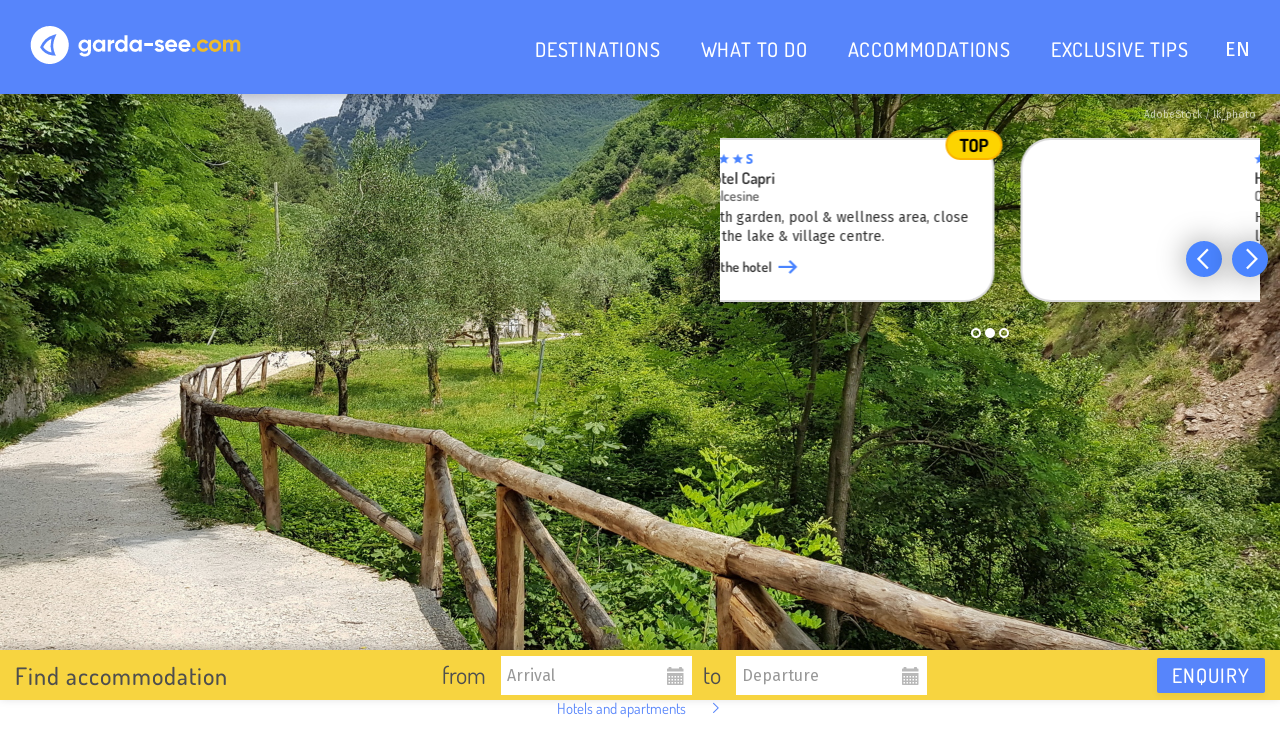

--- FILE ---
content_type: text/html; charset=utf-8
request_url: https://www.garda-see.com/en/themes/culture-nature/crafts-traditions/valle-delle-cartiere
body_size: 15399
content:

<!DOCTYPE html>
<html ng-app="gardaSee" lang="en">
<head>
    <title>Valle delle Cartiere. Discover Lake Garda!</title>
    <meta name="description" content="In the Valle delle Cartiere - the valley of paper producers - in Toscolano-Maderno, there are many paper factories. One of them has an interesting museum with visitor&#x27;s centre focussing on the history of paper production at Lake Garda."/>
    <meta name="robots" content="noodp, follow, max-image-preview:large, max-snippet:-1, max-video-preview:-1" />
    <meta property="og:url" content="https://www.garda-see.com/en/themes/culture-nature/crafts-traditions/valle-delle-cartiere" />
    <meta property="og:image" content="https://www.garda-see.com/media/y2abqpm0/adobestock_278916323.jpeg?rxy=0.5294117647058824,0.5756729469140979&amp;v=1dbe0fc667e5f60" />

    <meta name="facebook-domain-verification" content="1q4c24z96ar7ckke0of092g4rikjtb"/>

    <meta name="viewport" content="width=device-width, initial-scale=1.0, maximum-scale=1.0">

    <link rel="preconnect" href="https://mediastrip.inetcons.it">

    <link rel="stylesheet" media="screen" href="/content/css/site.min.css?v=8">
    <link rel="stylesheet" type="text/css" href="https://mediastrip.inetcons.it/ver2/css/mediastrip.custom.css" />

    <link rel="apple-touch-icon" sizes="180x180" href="/favicon/apple-touch-icon.png">
    <link rel="icon" type="image/png" sizes="32x32" href="/favicon/favicon-32x32.png">
    <link rel="icon" type="image/png" sizes="16x16" href="/favicon/favicon-16x16.png">
    <link rel="manifest" href="/favicon/site.webmanifest">
    <link rel="mask-icon" color="#5785fb" href="/favicon/safari-pinned-tab.svg">
    <link rel="shortcut icon" href="/favicon/favicon.ico">
    <link rel="canonical" href="https://www.garda-see.com/en/themes/culture-nature/crafts-traditions/valle-delle-cartiere" />

    <meta name="msapplication-TileColor" content="#5785fb">
    <meta name="msapplication-config" content="/favicon/browserconfig.xml">
    <meta name="theme-color" content="#5785fb">

    

<script type="text/javascript">

    // Google Consent Mode V2
    window.dataLayer = window.dataLayer || [];
    function gtag() { dataLayer.push(arguments); }
    gtag('consent', 'default', {
        ad_personalization: "denied",
        ad_storage: "denied",
        ad_user_data: "denied",
        analytics_storage: "denied",
        functionality_storage: "denied",
        personalization_storage: "denied",
        security_storage: "granted",
        wait_for_update: 500,
    });
    gtag("set", "ads_data_redaction", true);
    gtag("set", "url_passthrough", true);

    window.dataLayer = window.dataLayer || [];
    window.ibc = function (pid, ec, ea, el) { navigator.sendBeacon('/bc', new Blob([JSON.stringify({ pid, ec, ea, el })], { type: 'text/plain; charset=UTF-8' })); };
    window.siteEvent = function (ec, ea, el) {
        try { if (ec.startsWith('company') || ea === 'button') ibc(7, ec, ea, el); } catch (e) { }
        window.dataLayer.push({
            'event': 'gaevent',
            'gaeventcategory': ec,
            'gaeventaction': ea,
            'gaeventlabel': el
        });
    }
    window.siteEventEnquiry = function (enquiryData, result) {
        var enquirytype = enquiryData.enquiryType == 1 ? "general" : "direct";
        var transactionId = enquiryData.enquiryType == 1 ? 'A' + result.enquiryStageId : 'D' + result.enquiryStageId;

        var products = (result.companies || []).map(function (_) {
            return ({
                item_id: _,
                item_name: _,
                item_category: enquirytype,
                price: 1,
                quantity: 1,
                currency: 'EUR',
            });
        });

        dataLayer.push({
            event: "enquiry",
            enquirypagepath: '/enquiry',
            enquirytype: enquirytype,
            enquirylang: enquiryData.language,
            transactionId: transactionId,
            // GA-4
            transactionItems: products,
            // UA (this will be deleted soon)
            transactionProducts: products.map(function (_) {
                return ({
                    sku: _.item_id,
                    name: _.item_name,
                    category: _.item_category,
                    price: _.price,
                    quantity: _.quantity,
                });
            }),
        });
    }
</script>

<script defer>
(function(w,d,s,l,i){w[l]=w[l]||[];w[l].push({'gtm.start':
        new Date().getTime(),event:'gtm.js'});var f=d.getElementsByTagName(s)[0],
        j=d.createElement(s),dl=l!='dataLayer'?'&l='+l:'';j.async=true;j.src=
        'https://www.googletagmanager.com/gtm.js?id='+i+dl;f.parentNode.insertBefore(j,f);
})(window,document,'script','dataLayer','GTM-NH6SKRZ');
</script>
    <script  async src="https://pagead2.googlesyndication.com/pagead/js/adsbygoogle.js?client=ca-pub-5245346060875156" crossorigin="anonymous"></script>
</head>
    <body class="navbar-fixed">
<nav class="topmenu navbar-bg">
    <div class="navbar navbar-default" role="navigation">
        <div class="container container-big">
            <!-- Brand and toggle get grouped for better mobile display -->
            <div class="navbar-header">
                <button type="button" class="navbar-toggle btn-menu" data-toggle="collapse" data-target=".navbar-ex5-collapse">
                    <i class="icon-menu2"></i>
                </button>
                <a class="navbar-brand" href="/en" data-dropdown="">
                    <img class="navbar-logo" src="/img/css/logo.svg" alt="Logo garda-see.com - Lake Garda Holidays" />                    
                </a>
            </div>

            <!-- Collect the nav links, forms, and other content for toggling -->
                <div class="collapse navbar-collapse navbar-ex5-collapse">
                    <ul class="nav navbar-nav">
                            <li class=""><a href="/en/destinations">DESTINATIONS</a></li>
                            <li class=""><a href="/en/themes">WHAT TO DO</a></li>
                            <li class=""><a href="/en/accommodations">ACCOMMODATIONS</a></li>
                            <li class=""><a href="/en/offers">EXCLUSIVE TIPS</a></li>
                        <li class="language-switcher">
                            <span class="current-lang lang-li" style="display: block">en</span>
                            <div class="lang-list">
                                        <a class="lang-li" style="display: block" href="/" data-gaq="button|language_switcher|de">DE</a>
                                        <a class="lang-li" style="display: block" href="/it" data-gaq="button|language_switcher|it">IT</a>
                            </div>
                        </li>
                    </ul>
                </div><!-- /.navbar-collapse -->
        </div>
    </div>
</nav>

<header>
    <div class="header">
        <div class="rsHeader rsDefault">

        <div class="rsContent">
            <a class="rsImg" href="/media/y2abqpm0/adobestock_278916323.jpeg?rxy=0.5294117647058824,0.5756729469140979&amp;width=1920&amp;height=840&amp;v=1dbe0fc667e5f60"></a>
            <div class="rscopyright">
                <div>
                    <span>AdobeStock / lk_photo</span>
                </div>
            </div>
        </div>

        </div>
        <aside id="wb-premiumteaser_container-header"></aside>

        
    </div>
</header>
<div class="enquirybar-margin ">
    <div class="enquirybar container container-big" style="padding: 0">
        <div class="container container-big">
            <form id="enquiryqb-form" class="form-inline" action="/en/enquiry" method="post">
                <input type="hidden" name="NotToValidate" value="true"/>
                <input type="hidden" name="accotype"/>
                <input type="hidden" name="resort" value="0"/>
                <input type="hidden" name="theme"/>
                <input type="hidden" name="boardingIds" value=""/>
                <input type="hidden" name="amenityIds" value=""/>
                <span class="title enquirybar-left">Find accommodation</span>
                <span class="enquirybar-middle">
                    <span class="additionaltitle">from</span>
                    <input id="enquiryqb-arrival" class="form-control" name="Arrival" type="text" placeholder="Arrival" readonly=""/>
                    <span class="glyphicon glyphicon-calendar datepicker-calendar" onclick=" $('#enquiryqb-arrival').click(); "></span>
                    <span class="additionaltitle">to</span>
                    <input id="enquiryqb-departure" class="form-control" name="Departure" type="text" readonly="" placeholder="Departure"/>
                    <span class="glyphicon glyphicon-calendar datepicker-calendar" onclick=" $('#enquiryqb-departure').click(); "></span>
                </span>
                <button type="submit" id="enquiryqb-enquirysent" class="enquiry-button enquirybar-right btn btn-gsdefault" gaq-filter="button|generalenquiry_bar" data-gaq="button|generalenquiry_bar">
                    Enquiry <span class="enquirybar-count"></span>
                </button>
            </form>
        </div>
    </div>
</div>

        
<div class="container gray-background">
    <div class="row">
        <div class="col-12">
            <aside id="wb-premiumteaser_container-content">
                <div class="wb-premiumteaser" style="display: none;">
                    <div class="slider">
                        <div class="swiper swiper-container" slider="wb-teaser">
                            <div class="swiper-wrapper">
                                    <a href="https://wb.suedtirol.com/api/count/token?t=T7Yss4fDk7hSww4g6j2G_XumVz18xRJ3p_xgjXCyMn-7R4OoXMwb7CuCDDSpwaO1SJ0Q3qihkD2uHTLXJtzDrKD2AU8pWrbsrujUoLVF-9Wu0LWVEBZ1Fw" onclick="siteEvent(&#x27;ads&#x27;, &#x27;pt&#x27;, &#x27;69746-hotel-capri&#x27;);" class="swiper-slide wb-premiumteaser__slide" target="_blank" rel="nofollow noopener">
                                        <div class="__item">
                                            <div class="__image">
                                                <div style="background-image: url(https://wb.suedtirol.com/api/count/image/5999/en/700002/b5806985272140db903f3f792985838c.jpeg?width=400&amp;height=224&amp;rmode=crop&amp;hash=0268)"
                                                     alt="Hotel Capri">
                                                </div>
                                            </div>
                                            <div class="__content">
                                                <div class="__rating">
                                                        <i class="__star"></i>
                                                        <i class="__star"></i>
                                                        <i class="__star"></i>
                                                        <i class="__superior"></i>
                                                </div>
                                                <div class="__title">Hotel Capri</div>
                                                <div class="__subtitle">Malcesine</div>
                                                <div class="__text">With garden, pool &amp; wellness area, close to the lake &amp; village centre.</div>
                                                <div class="__cta">To the hotel</div>
                                            </div>
                                            <div class="__badge">TOP</div>
                                        </div>
                                    </a>
                                    <a href="https://wb.suedtirol.com/api/count/token?t=T7Yss4fDk7hSww4g6j2G_XumVz18xRJ3DygSpYHv_ru_KRnXkZLA9iEnQ-c2Xyag99TJ8xXEeVgthEWbY-i_6MiHP3lMnYnPskgQlQVPE8xRsncoZtE2pQ" onclick="siteEvent(&#x27;ads&#x27;, &#x27;pt&#x27;, &#x27;70099-hotel-orione&#x27;);" class="swiper-slide wb-premiumteaser__slide" target="_blank" rel="nofollow noopener">
                                        <div class="__item">
                                            <div class="__image">
                                                <div style="background-image: url(https://wb.suedtirol.com/api/count/image/5998/en/700002/caded3c5b744458da8a899eff8af6370.jpeg?width=400&amp;height=224&amp;rmode=crop&amp;hash=0268)"
                                                     alt="Hotel Orione">
                                                </div>
                                            </div>
                                            <div class="__content">
                                                <div class="__rating">
                                                        <i class="__star"></i>
                                                        <i class="__star"></i>
                                                        <i class="__star"></i>
                                                </div>
                                                <div class="__title">Hotel Orione</div>
                                                <div class="__subtitle">Castelletto di Brenzone</div>
                                                <div class="__text">Holidays for connoisseurs directly at the lake. Half board, private beach, garden.</div>
                                                <div class="__cta">To the hotel</div>
                                            </div>
                                            <div class="__badge">from 63&#x20AC;</div>
                                        </div>
                                    </a>
                                    <a href="https://wb.suedtirol.com/api/count/token?t=T7Yss4fDk7hSww4g6j2G_XXspDfjYAynugvNI5m2zemJRitV_odHupzOH9xV_n-ihSHktXEWz2SioOnRmD7v2fvg7NX39-f4THMm9wRVId4XF9dTDBwZPQ" onclick="siteEvent(&#x27;ads&#x27;, &#x27;pt&#x27;, &#x27;80040-aris-apartments-sky-pool&#x27;);" class="swiper-slide wb-premiumteaser__slide" target="_blank" rel="nofollow noopener">
                                        <div class="__item">
                                            <div class="__image">
                                                <div style="background-image: url(https://wb.suedtirol.com/api/count/image/5544/en/700002/7dbf85abb8b04a2ab1aee30d4b3d2999.jpeg?width=400&amp;height=224&amp;rmode=crop&amp;hash=0268)"
                                                     alt="Tonelli Hotels">
                                                </div>
                                            </div>
                                            <div class="__content">
                                                <div class="__rating">
                                                </div>
                                                <div class="__title">Tonelli Hotels</div>
                                                <div class="__subtitle">Riva del Garda and Nago-Torbole</div>
                                                <div class="__text">Choose between four 4-star hotels and exclusive apartments.</div>
                                                <div class="__cta">More</div>
                                            </div>
                                            <div class="__badge">Hotels &amp; Apt.</div>
                                        </div>
                                    </a>
                            </div>
                        </div>
                        <div class="slider-pagination"></div>
                        <div class="slider-buttons">
                            <div class="slider-button-prev"></div>
                            <div class="slider-button-next"></div>
                        </div>
                    </div>
                </div>
            </aside>
        </div>
    </div>
</div>



    <div class="breadcrumbs breadcrumb-gardastyle">
        <div class="container">
            <ul class="breadcrumb">
                        <li class=""><a class="breadcrumb-home" href="/en">&nbsp;</a></li>
                        <li class=""><a href="/en/themes">Themes</a></li>
                        <li class=""><a href="/en/themes/culture-nature">Culture &amp; nature</a></li>
                        <li class=""><a href="/en/themes/culture-nature/crafts-traditions">Crafts &amp; traditions</a></li>
                        <li class=""><a href="/en/themes/culture-nature/crafts-traditions/valle-delle-cartiere">Valle delle Cartiere</a></li>
            </ul>
        </div>
    </div>
        <script type="application/ld+json">
            {"@context":"http://schema.org","type":"BreadcrumbList","itemListElement":[{"type":"ListItem","position":1,"item":{"@id":"https://www.garda-see.com/en","name":"EN"}},{"type":"ListItem","position":2,"item":{"@id":"https://www.garda-see.com/en/themes","name":"Themes"}},{"type":"ListItem","position":3,"item":{"@id":"https://www.garda-see.com/en/themes/culture-nature","name":"Culture & nature"}},{"type":"ListItem","position":4,"item":{"@id":"https://www.garda-see.com/en/themes/culture-nature/crafts-traditions","name":"Crafts & traditions"}},{"type":"ListItem","position":5,"item":{"@id":"https://www.garda-see.com/en/themes/culture-nature/crafts-traditions/valle-delle-cartiere","name":"Valle delle Cartiere"}}]}
        </script>

        <div class="main">
            
<div class="container maincontent">
    <div class="row padding-bottom-medium">
        <article class="col-lg-12">
            <h1>Valle delle Cartiere - Valley of paper producers</h1>

                <p class="maincontent-blurb">From Toscolano you can explore the Valle delle Cartiere - the valley of paper mills - on foot or by bike. The valley follows the course of the Toscolano river where several factories dedicated to papermaking line its banks, just as they did in the past.</p>

                <div class="resort-acco-btn-after-blurb">
                    <a href="/en/accommodations/quiet-nature" class="btn btn-gswarning btn-block" title="Accommodations - Quiet &amp; nature"><i class="glyphicon glyphicon-home"></i> Accommodations - Quiet &amp; nature</a>
                </div>

            <div class="content-startblock">
                <div class="content-sub-navigation">
                        <div class="resort-acco-btn">
                            <a href="/en/accommodations/quiet-nature" class="btn btn-gswarning btn-block" title="Accommodations - Quiet &amp; nature"><i class="glyphicon glyphicon-home"></i> Accommodations - Quiet &amp; nature</a>
                        </div>
                    
    <div class="submenu">
        <div class="submenu-title">You should not miss</div>
        <ul>
                <li class="arrow-left"><a href="/en/themes/culture-nature/crafts-traditions/lake-garda-carnival" >Lake Garda Carnival</a></li>
                <li class="arrow-left"><a href="/en/themes/culture-nature/crafts-traditions/lavender-of-lake-garda" >Lavender of Lake Garda</a></li>
                <li class="arrow-left"><a href="/en/themes/culture-nature/crafts-traditions/rowing-competition" >Rowing competition</a></li>
                <li class="arrow-left"><a href="/en/themes/culture-nature/crafts-traditions/valle-delle-cartiere" >Valle delle Cartiere</a></li>
        </ul>
    </div>

                </div>
                <div class="margin-top-medium">
<p>Today, most of the paper mills <strong>aren't operating</strong>, but in <a href="/en/destinations/toscolano-maderno" title="Toscolano-Maderno">Toscolano-Maderno</a>, people are thinking of restoring at least some of them. Maina Inferiore, the last factory in the valley that stopped production in 1962 was lovingly restored and is now an important archaeological industrial site.</p>
<p>With community support, this unique place has seen a revival. Today Valle delle Cartiere is one of the <strong>most important places of early industrial history</strong> in northern Italy. The entire building complex, which had previously housed a <strong>paper museum</strong>, was renovated between 2005 and 2007, and a new visitor centre was set up.</p>
<p>An interesting tour gives visitors an insight into the <strong>history of papermaking</strong> and <strong>printing</strong>, which began in the Middle Ages. Also, there are always special <strong>workshops</strong> and <strong>guided tours</strong> that focus on the paper and its processing in the past and today.</p>
<p>In fact, in Toscolano-Maderno, there is currently only one mill left, namely the Cartiera di Toscolano, which belongs to the Marchi or Burgo group.</p>                </div>
            </div>


            
    <div class="mediastrip-carousel-wrapper padding-bottom-medium" style="position: unset;">
        <ul class="mediastrip">
                <li>
                    <a href="https://static.suedtirol.com/museo-della-carta-paper-museum.mb.000dno.jpg" title="Museo della Carta - Paper Museum">
                        <img style="width: 274px; height: 200px;" src="https://static.suedtirol.com/museo-della-carta-paper-museum.gs.000dno.jpg" data-title="Museo della Carta - Paper Museum" data-description="In the paper museum in Toscolano Maderno, visitors get an insight into the history of paper production." data-origimgurl="https://static.suedtirol.com/museo-della-carta-paper-museum.000dno.jpg"
                             data-copyright="Museo della Carta" data-copyrighturl="https://www.valledellecartiere.it" alt="Museo della Carta - Paper Museum" loading="lazy"/>
                    </a>
                    <span class="hide">In the paper museum in Toscolano Maderno, visitors get an insight into the history of paper production.</span>
                </li>
                <li>
                    <a href="https://static.suedtirol.com/museo-della-carta-paper-museum.mb.000dnn.jpg" title="Museo della Carta - Paper Museum">
                        <img style="width: 274px; height: 200px;" src="https://static.suedtirol.com/museo-della-carta-paper-museum.gs.000dnn.jpg" data-title="Museo della Carta - Paper Museum" data-description="In the paper museum in Toscolano Maderno, visitors get an insight into the history of paper production." data-origimgurl="https://static.suedtirol.com/museo-della-carta-paper-museum.000dnn.jpg"
                             data-copyright="Museo della Carta" data-copyrighturl="https://www.valledellecartiere.it" alt="Museo della Carta - Paper Museum" loading="lazy"/>
                    </a>
                    <span class="hide">In the paper museum in Toscolano Maderno, visitors get an insight into the history of paper production.</span>
                </li>
                <li>
                    <a href="https://static.suedtirol.com/museo-della-carta-paper-museum.mb.000dnp.jpg" title="Museo della Carta - Paper Museum">
                        <img style="width: 274px; height: 200px;" src="https://static.suedtirol.com/museo-della-carta-paper-museum.gs.000dnp.jpg" data-title="Museo della Carta - Paper Museum" data-description="In the paper museum in Toscolano Maderno, visitors get an insight into the history of paper production." data-origimgurl="https://static.suedtirol.com/museo-della-carta-paper-museum.000dnp.jpg"
                             data-copyright="Museo della Carta" data-copyrighturl="https://www.valledellecartiere.it" alt="Museo della Carta - Paper Museum" loading="lazy"/>
                    </a>
                    <span class="hide">In the paper museum in Toscolano Maderno, visitors get an insight into the history of paper production.</span>
                </li>
        </ul>
        <div class="clearfix"></div>
    </div>

            
<div class="maincontent-sectionsubtitle wb-ctes-title">Suitable accommodations</div>
<div class="container" style="background-color: white;">
    <div class="row wb-ctes">
            <a href="https://wb.suedtirol.com/api/count/token?t=T7Yss4fDk7hSww4g6j2G_dMcWgBNV_svTtNPSqRJHdWN4JUVd7CQ5IP1jjoJ1KW_OjF8H8u3We8OEsmUX2Z89k1d0ZArYxcM8dwrVwIco-TtM1zwr4PUNA" onclick="siteEvent(&#x27;ads&#x27;, &#x27;ca&#x27;, &#x27;70659-agriturismo-garda-hill-luxury&#x27;);" class="wb-cte" target="_blank" rel="nofollow noopener">
                <div class="__item">
                    <div class="__title">
                        <div class="__rating __rating-empty">
                        </div>
                        <span class="__title-text">Agriturismo Garda Hill luxury</span>
                            <span class="__subtitle">&nbsp;-&nbsp;Soiano del Lago</span>
                    </div>
                    <div class="__content">
                        <div class="__left">
                            <div class="__image">
                                <div style="background-image: url(https://wb.suedtirol.com/api/count/image/5945/en/700003/c671a0e2e3f443ca95808a6eafb3929d.jpeg?width=400&amp;height=224&amp;rmode=crop&amp;hash=0268)"
                                     alt="Agriturismo Garda Hill luxury">
                                </div>
                            </div>
                                <div class="__badge">from 98&#x20AC;</div>
                        </div>
                        <div class="__right">
                            <div class="__text">Agriturismo with comfortable apartments, large outdoor pool, picknick are and children&#x2019;s playground as well as a garden park with lakes.</div>
                            <div class="__cta">To the agriturismo</div>
                        </div>
                    </div>
                </div>
            </a>
            <a href="https://wb.suedtirol.com/api/count/token?t=T7Yss4fDk7hSww4g6j2G_SuQASDKB_pDR8Gm5iuU6f4LMTvh2DZvGlQmKxZtmE8NIgrNHtGtMw0R-gYxiGBQpxJpz2gQipEbloT2mYBfANA2lkoqrdOTKg" onclick="siteEvent(&#x27;ads&#x27;, &#x27;ca&#x27;, &#x27;71848-agriturismo-san-maggiore&#x27;);" class="wb-cte" target="_blank" rel="nofollow noopener">
                <div class="__item">
                    <div class="__title">
                        <div class="__rating __rating-empty">
                        </div>
                        <span class="__title-text">Agriturismo San Maggiore</span>
                            <span class="__subtitle">&nbsp;-&nbsp;Malcesine</span>
                    </div>
                    <div class="__content">
                        <div class="__left">
                            <div class="__image">
                                <div style="background-image: url(https://wb.suedtirol.com/api/count/image/5596/en/700003/b2bd375b29b441f081c03cb8bfb039fd.jpeg?width=400&amp;height=224&amp;rmode=crop&amp;hash=0268)"
                                     alt="Agriturismo San Maggiore">
                                </div>
                            </div>
                                <div class="__badge">from 60&#x20AC;</div>
                        </div>
                        <div class="__right">
                            <div class="__text">The Agriturismo offers comfortable rooms in a quiet panoramic position, a pool, a rich breakfast and a familiar ambiance.</div>
                            <div class="__cta">To the agriturismo</div>
                        </div>
                    </div>
                </div>
            </a>
            <a href="https://wb.suedtirol.com/api/count/token?t=T7Yss4fDk7hSww4g6j2G_YwcZSXloINnrjIafMuO6izz5wQ3kaZSQoX2B_0kAPKaaXpYM7qkogpMPSSGULJj1oWCWG-0U7JG_UPnoqIcoOTM9o95yXW8Zg" onclick="siteEvent(&#x27;ads&#x27;, &#x27;ca&#x27;, &#x27;69730-tonelli-hotels-kristal-palace&#x27;);" class="wb-cte" target="_blank" rel="nofollow noopener">
                <div class="__item">
                    <div class="__title">
                        <div class="__rating">
                                <i class="__star"></i>
                                <i class="__star"></i>
                                <i class="__star"></i>
                                <i class="__star"></i>
                                <i class="__superior"></i>
                        </div>
                        <span class="__title-text">Hotel Kristal Palace - Tonelli Hotels</span>
                            <span class="__subtitle">&nbsp;-&nbsp;Riva</span>
                    </div>
                    <div class="__content">
                        <div class="__left">
                            <div class="__image">
                                <div style="background-image: url(https://wb.suedtirol.com/api/count/image/5285/en/700003/d562be3d042b4bb3ad0d27c887b00538.jpeg?width=400&amp;height=224&amp;rmode=crop&amp;hash=0268)"
                                     alt="Hotel Kristal Palace - Tonelli Hotels">
                                </div>
                            </div>
                                <div class="__badge">up to -10%</div>
                        </div>
                        <div class="__right">
                            <div class="__text">Live your holiday dream in a romantic and exclusive atmosphere! We offer a top service at top prices! </div>
                            <div class="__cta">To the hotel</div>
                        </div>
                    </div>
                </div>
            </a>
            <a href="https://wb.suedtirol.com/api/count/token?t=T7Yss4fDk7hSww4g6j2G_TbXF4cJ4AanS7mGMigS__6-V-8pz2SobnoOyaTZyCO1-KHrWEC-1aBQFfH5ZecrdDgSq4uFPYkP4kTEYKHI8OyI7SIwYh7Yzg" onclick="siteEvent(&#x27;ads&#x27;, &#x27;ca&#x27;, &#x27;70939-hotel-sole-relax-panorama&#x27;);" class="wb-cte __readmorehide" target="_blank" rel="nofollow noopener">
                <div class="__item">
                    <div class="__title">
                        <div class="__rating">
                                <i class="__star"></i>
                                <i class="__star"></i>
                                <i class="__star"></i>
                                <i class="__star"></i>
                        </div>
                        <span class="__title-text">Hotel Sole - Relax &amp; Panorama</span>
                            <span class="__subtitle">&nbsp;-&nbsp;Riva</span>
                    </div>
                    <div class="__content">
                        <div class="__left">
                            <div class="__image">
                                <div style="background-image: url(https://wb.suedtirol.com/api/count/image/5954/en/700003/673b06b3d640409e80fd006444d2dd86.jpeg?width=400&amp;height=224&amp;rmode=crop&amp;hash=0268)"
                                     alt="Hotel Sole - Relax &amp; Panorama">
                                </div>
                            </div>
                                <div class="__badge">from 80&#x20AC;</div>
                        </div>
                        <div class="__right">
                            <div class="__text">An elegant 4-star hotel directly on the lake with private parking, restaurant, pizzeria and small private spa. There is also a bike depot and a free e-bike charging station.</div>
                            <div class="__cta">To the hotel</div>
                        </div>
                    </div>
                </div>
            </a>
            <a href="https://wb.suedtirol.com/api/count/token?t=T7Yss4fDk7hSww4g6j2G_dMcWgBNV_svB2qN32EMmlG7mYBHQ0ClcSN59SzLX7yKBvKsvhO20AQDlfjl7jGUhDRgDtprWn1G0pHoPeoGldmf4w2WMCmCdA" onclick="siteEvent(&#x27;ads&#x27;, &#x27;ca&#x27;, &#x27;70922-hotel-europa-skypool-panorama&#x27;);" class="wb-cte __readmorehide" target="_blank" rel="nofollow noopener">
                <div class="__item">
                    <div class="__title">
                        <div class="__rating">
                                <i class="__star"></i>
                                <i class="__star"></i>
                                <i class="__star"></i>
                                <i class="__star"></i>
                        </div>
                        <span class="__title-text">Hotel Europa - SkyPool &amp; Panorama</span>
                            <span class="__subtitle">&nbsp;-&nbsp;Riva</span>
                    </div>
                    <div class="__content">
                        <div class="__left">
                            <div class="__image">
                                <div style="background-image: url(https://wb.suedtirol.com/api/count/image/5948/en/700003/216ea0947b294ba3acdb2d6a2cf172df.jpeg?width=400&amp;height=224&amp;rmode=crop&amp;hash=0268)"
                                     alt="Hotel Europa - SkyPool &amp; Panorama">
                                </div>
                            </div>
                                <div class="__badge">from 75&#x20AC;</div>
                        </div>
                        <div class="__right">
                            <div class="__text">Trentino Guest Card free of charge ... a cultural voyage of discovery with many inclusive services! Convenient private parking, bike depot, small pool and free charging station for electric bikes and cars.</div>
                            <div class="__cta">To the hotel</div>
                        </div>
                    </div>
                </div>
            </a>
        <div class="__readmore">
            <button class="btn btn-block">Mehr anzeigen</button>
        </div>
    </div>
</div>


    <ul class="relatedtags padding-bottom-medium">
            <li><a href="/en/accommodations/hotels">Hotels at Lake Garda</a></li>
            <li><a href="/en/accommodations/apartments">Apartments at Lake Garda</a></li>
            <li><a href="/en/accommodations/camping">Campings at Lake Garda</a></li>
    </ul>
        </article>
    </div>
</div>

    <div class="wb-teaser-content-blue">
        

<div class="container-fullwidth wb-teaser-content wb-teaser-margin-top">
    <div class="col">
        <aside>
    <div class="wb-teasers wb-teaser" style="position: relative">
        <div class="swiper swiper-container" slider="wb-teaser">
                <div class="swiper-wrapper">
<a href="https://wb.suedtirol.com/api/count/token?t=T7Yss4fDk7hSww4g6j2G_dZHYtNc8HmTVRteyLgR1AeXV10XtYIFC76sjwmY4jlmq46Njrofd4EpdxkSeVBx_Ol_3iJA1eHUngCuLIf-2pxA9WaYR-mKfg" onclick="siteEvent(&#x27;ads&#x27;, &#x27;te&#x27;, &#x27;69813-lake-front-hotel-brenzone &#x27;);" class="wb-teaser swiper-slide wb-teaser__slide" target="_blank" rel="nofollow noopener" style="margin-right: 15px;">
    <div class="__item">
        <div class="__image">
            <div style="background-image: url(https://wb.suedtirol.com/api/count/image/5916/en/700001/72a19abf710547f3b13f981a79c0f909.jpeg?width=400&amp;height=224&amp;rmode=crop&amp;hash=0268)"
                 alt="Lake Front Hotel Brenzone"></div>
        </div>
        <div class="__content">
            <div class="__rating">
                    <i class="__star"></i>
                    <i class="__star"></i>
                    <i class="__star"></i>
                    <i class="__star"></i>
            </div>
            <div class="__title">
                Lake Front Hotel Brenzone
                <span class="__subtitle">&nbsp;-&nbsp;Brenzone</span>
            </div>
            <div class="__text">Family-run hotel with mediterranean garden and pool. Book your holiday now directly on the eastern shore of Lake Garda.</div>
            <div class="__cta">To the hotel</div>
        </div>
    </div>
    <div class="__badge">TOP</div>
</a>
<a href="https://wb.suedtirol.com/api/count/token?t=T7Yss4fDk7hSww4g6j2G_YwcZSXloINnhWFWD86jwFGzX3FXDH9MJk4eOsDqo78YQQzbSJCLQTDuUY2ayAoSKWm26JPsg25m0uR5_5W-xMRe-DRr47NRcA" onclick="siteEvent(&#x27;ads&#x27;, &#x27;te&#x27;, &#x27;80040-aris-apartments-sky-pool&#x27;);" class="wb-teaser swiper-slide wb-teaser__slide" target="_blank" rel="nofollow noopener" style="margin-right: 15px;">
    <div class="__item">
        <div class="__image">
            <div style="background-image: url(https://wb.suedtirol.com/api/count/image/5288/en/700001/85ed06783eac47149f88676955052c65.jpeg?width=400&amp;height=224&amp;rmode=crop&amp;hash=0268)"
                 alt="Aris Apartments &amp; Sky Pool"></div>
        </div>
        <div class="__content">
            <div class="__rating">
            </div>
            <div class="__title">
                Aris Apartments &amp; Sky Pool
                <span class="__subtitle">&nbsp;-&nbsp;Riva del Garda</span>
            </div>
            <div class="__text">Stylish new holiday flats with Sky Pool terrace and bar!</div>
            <div class="__cta">To the apartments</div>
        </div>
    </div>
    <div class="__badge">Adults friendly</div>
</a>
<a href="https://wb.suedtirol.com/api/count/token?t=T7Yss4fDk7hSww4g6j2G_YX_KaqgGO7OuqAjWXz4_f2PPKj2-7AjOUFz_Z0Nyw5qnBphvplT4ajmlhDEmOYnPXWHVQCWgf04UTwQWqa7IuFGJXSStWO6fg" onclick="siteEvent(&#x27;ads&#x27;, &#x27;te&#x27;, &#x27;72611-hotel-baia-verde&#x27;);" class="wb-teaser swiper-slide wb-teaser__slide" target="_blank" rel="nofollow noopener" style="margin-right: 15px;">
    <div class="__item">
        <div class="__image">
            <div style="background-image: url(https://wb.suedtirol.com/api/count/image/5122/en/700001/a907dea1aa5f42d1ad93946d35392e69.jpeg?width=400&amp;height=224&amp;rmode=crop&amp;hash=0268)"
                 alt="Hotel Baia Verde"></div>
        </div>
        <div class="__content">
            <div class="__rating">
                    <i class="__star"></i>
                    <i class="__star"></i>
                    <i class="__star"></i>
                    <i class="__star"></i>
            </div>
            <div class="__title">
                Hotel Baia Verde
                <span class="__subtitle">&nbsp;-&nbsp;Malcesine</span>
            </div>
            <div class="__text">Between the green of our olive trees and the blue of the lake, you can spend an active, relaxing and well-being holiday. Discover our special offers!&#xA;</div>
            <div class="__cta">To the hotel</div>
        </div>
    </div>
    <div class="__badge">from 80&#x20AC;</div>
</a>
<a href="https://wb.suedtirol.com/api/count/token?t=T7Yss4fDk7hSww4g6j2G_QLKfv_mULh5kciIhpz68Shj2RQG-qAbw0B1_OIMcIo3KbLqxzsbuCKtSAoWilL7oszwWW26rjZT_vWqx-MTpq-8vSbiWki5ww" onclick="siteEvent(&#x27;ads&#x27;, &#x27;te&#x27;, &#x27;69740-hotel-firenze&#x27;);" class="wb-teaser swiper-slide wb-teaser__slide" target="_blank" rel="nofollow noopener" style="margin-right: 15px;">
    <div class="__item">
        <div class="__image">
            <div style="background-image: url(https://wb.suedtirol.com/api/count/image/5419/en/700001/1da5053eaa124a4cb94ba6b360e977a1.jpeg?width=400&amp;height=224&amp;rmode=crop&amp;hash=0268)"
                 alt="Hotel Firenze"></div>
        </div>
        <div class="__content">
            <div class="__rating">
                    <i class="__star"></i>
                    <i class="__star"></i>
                    <i class="__star"></i>
                    <i class="__superior"></i>
            </div>
            <div class="__title">
                Hotel Firenze
                <span class="__subtitle">&nbsp;-&nbsp;Assenza di Brenzone</span>
            </div>
            <div class="__text">Family-run 3*s hotel directly on the lake, ideal as a starting point for mountain bike and motorcycle tours.</div>
            <div class="__cta">To the hotel</div>
        </div>
    </div>
    <div class="__badge">from 64&#x20AC;</div>
</a>
<a href="https://wb.suedtirol.com/api/count/token?t=T7Yss4fDk7hSww4g6j2G_eZXPTR1d-8-r4hTg5jhR1hS5xp39_d7UPI4iWAlCKQaLb02vPi0qtDgIimAq0KIlM73Di0aZZihPntFywk2RhFOjwq6See6-Q" onclick="siteEvent(&#x27;ads&#x27;, &#x27;te&#x27;, &#x27;69746-hotel-capri&#x27;);" class="wb-teaser swiper-slide wb-teaser__slide" target="_blank" rel="nofollow noopener" style="margin-right: 15px;">
    <div class="__item">
        <div class="__image">
            <div style="background-image: url(https://wb.suedtirol.com/api/count/image/5477/en/700001/bd275bfff9a44b69aa30ca9de51c651f.jpeg?width=400&amp;height=224&amp;rmode=crop&amp;hash=0268)"
                 alt="Hotel Capri"></div>
        </div>
        <div class="__content">
            <div class="__rating">
                    <i class="__star"></i>
                    <i class="__star"></i>
                    <i class="__star"></i>
                    <i class="__superior"></i>
            </div>
            <div class="__title">
                Hotel Capri
                <span class="__subtitle">&nbsp;-&nbsp;Malcesine</span>
            </div>
            <div class="__text">Exquisite hospitality, the values of the past and an aura of tradition. With garden, pool &amp; wellness area, close to the lake &amp; village centre.</div>
            <div class="__cta">To the hotel</div>
        </div>
    </div>
    <div class="__badge">TOP</div>
</a>
<a href="https://wb.suedtirol.com/api/count/token?t=T7Yss4fDk7hSww4g6j2G_S650ShzPjGZDF5UraqsJf_WC3rcvH3RiiNsxqAGvFl3HUXihN05FBnU_WVy1m6CX3-Hsms59lj4Kbv5XL_6cr2a7zQzSHZaPw" onclick="siteEvent(&#x27;ads&#x27;, &#x27;te&#x27;, &#x27;71800-villa-tempesta&#x27;);" class="wb-teaser swiper-slide wb-teaser__slide" target="_blank" rel="nofollow noopener" style="margin-right: 15px;">
    <div class="__item">
        <div class="__image">
            <div style="background-image: url(https://wb.suedtirol.com/api/count/image/5936/en/700005/224b82e344fd46998a0d3c8628bb7408.jpeg?width=400&amp;height=224&amp;rmode=crop&amp;hash=0268)"
                 alt="Villa Tempesta"></div>
        </div>
        <div class="__content">
            <div class="__rating">
                    <i class="__star"></i>
                    <i class="__star"></i>
                    <i class="__star"></i>
                    <i class="__star"></i>
            </div>
            <div class="__title">
                Villa Tempesta
                <span class="__subtitle">&nbsp;-&nbsp;Torbole</span>
            </div>
            <div class="__text">A small but exclusive hotel in an idyllic position directly at the lake with a private beach!</div>
            <div class="__cta">To the hotel</div>
        </div>
    </div>
    <div class="__badge">TOP</div>
</a>
<a href="https://wb.suedtirol.com/api/count/token?t=T7Yss4fDk7hSww4g6j2G_TbXF4cJ4AaniABVgm5IJg8pm9qQ-RBJZRzlIOkb_6Ld1sme9EJlUmzz5mdbPLrZfRMDX8rnKNT8wdyjxh4hnbsF4V_hRAdYNA" onclick="siteEvent(&#x27;ads&#x27;, &#x27;te&#x27;, &#x27;70758-hotel-lido-blu-surf-bike&#x27;);" class="wb-teaser swiper-slide wb-teaser__slide" target="_blank" rel="nofollow noopener" style="margin-right: 15px;">
    <div class="__item">
        <div class="__image">
            <div style="background-image: url(https://wb.suedtirol.com/api/count/image/5950/en/700005/f7a74a4eb2c8415d8a02db6b6adde0f0.jpeg?width=400&amp;height=224&amp;rmode=crop&amp;hash=0268)"
                 alt="Hotel Lido Blu - Surf &amp; Bike"></div>
        </div>
        <div class="__content">
            <div class="__rating">
                    <i class="__star"></i>
                    <i class="__star"></i>
                    <i class="__star"></i>
                    <i class="__star"></i>
            </div>
            <div class="__title">
                Hotel Lido Blu - Surf &amp; Bike
                <span class="__subtitle">&nbsp;-&nbsp;Torbole</span>
            </div>
            <div class="__text">Directly at the shore of the lake in Torbole! For unforgettable active holidays at Lake Garda!</div>
            <div class="__cta">To the hotel</div>
        </div>
    </div>
    <div class="__badge">from 80&#x20AC;</div>
</a>
<a href="https://wb.suedtirol.com/api/count/token?t=T7Yss4fDk7hSww4g6j2G_W0_Hmf79NH3Z6yQj2MT5_Leon6Xg6T6FEE2owNKj0EuNbYrF-DKujOyqQUKFzzHJ3eQVr5tOboqXlVaW9UK2JBtErV5xE_KLQ" onclick="siteEvent(&#x27;ads&#x27;, &#x27;te&#x27;, &#x27;70717-beach-hotel-rosa&#x27;);" class="wb-teaser swiper-slide wb-teaser__slide" target="_blank" rel="nofollow noopener" style="margin-right: 15px;">
    <div class="__item">
        <div class="__image">
            <div style="background-image: url(https://wb.suedtirol.com/api/count/image/5051/en/700005/dc3a75ddf52c4cb59f032bb76575aa22.jpeg?width=400&amp;height=224&amp;rmode=crop&amp;hash=0268)"
                 alt="Beach Hotel Rosa"></div>
        </div>
        <div class="__content">
            <div class="__rating">
                    <i class="__star"></i>
                    <i class="__star"></i>
                    <i class="__star"></i>
            </div>
            <div class="__title">
                Beach Hotel Rosa
                <span class="__subtitle">&nbsp;-&nbsp;Malcesine</span>
            </div>
            <div class="__text">In the beautiful bay of Val di Sogno, directly on the beach. The perfect place for all water sports fans and for relaxing.</div>
            <div class="__cta">To the hotel</div>
        </div>
    </div>
    <div class="__badge">from 49&#x20AC;</div>
</a>
<a href="https://wb.suedtirol.com/api/count/token?t=T7Yss4fDk7hSww4g6j2G_f-P26550jggb23gVby5KjSg7AkJFEZ04mJK4wZAhSmsYMjMXpsqjVR3SHNGOTQLaSsexrGirFy68or6mj7BkPnLKgT-6GkO2w" onclick="siteEvent(&#x27;ads&#x27;, &#x27;te&#x27;, &#x27;74724-quellenhof-luxury-resort-lazise&#x27;);" class="wb-teaser swiper-slide wb-teaser__slide" target="_blank" rel="nofollow noopener" style="margin-right: 15px;">
    <div class="__item">
        <div class="__image">
            <div style="background-image: url(https://wb.suedtirol.com/api/count/image/5616/en/700006/6a3ea45241a4461488de153fb324be37.jpeg?width=400&amp;height=224&amp;rmode=crop&amp;hash=0268)"
                 alt="Quellenhof Luxury Resort Lazise"></div>
        </div>
        <div class="__content">
            <div class="__rating">
                    <i class="__star"></i>
                    <i class="__star"></i>
                    <i class="__star"></i>
                    <i class="__star"></i>
                    <i class="__star"></i>
            </div>
            <div class="__title">
                Quellenhof Luxury Resort Lazise
                <span class="__subtitle">&nbsp;-&nbsp;Lazise</span>
            </div>
            <div class="__text">Exclusive offers for your luxury holiday in the 5 star hotel with a fantastic view on the Lake Garda.</div>
            <div class="__cta">Book now</div>
        </div>
    </div>
    <div class="__badge">from 255&#x20AC;</div>
</a>
<a href="https://wb.suedtirol.com/api/count/token?t=T7Yss4fDk7hSww4g6j2G_ZAjyqhqHsuNI7eH8YxOHHYfnsnzyEFoKLeXwBuElrQFsvKSbwBM83DH_mhQYm8sKR0-AqKGFbcMAVP9eIqG4hZzaw9fFB2Efg" onclick="siteEvent(&#x27;ads&#x27;, &#x27;te&#x27;, &#x27;70099-hotel-orione&#x27;);" class="wb-teaser swiper-slide wb-teaser__slide" target="_blank" rel="nofollow noopener" style="margin-right: 15px;">
    <div class="__item">
        <div class="__image">
            <div style="background-image: url(https://wb.suedtirol.com/api/count/image/5368/en/700006/d4da058822a244149049e3dcfc16d00b.jpeg?width=400&amp;height=224&amp;rmode=crop&amp;hash=0268)"
                 alt="Hotel Orione"></div>
        </div>
        <div class="__content">
            <div class="__rating">
                    <i class="__star"></i>
                    <i class="__star"></i>
                    <i class="__star"></i>
            </div>
            <div class="__title">
                Hotel Orione
                <span class="__subtitle">&nbsp;-&nbsp;Castelletto di Brenzone</span>
            </div>
            <div class="__text">Holidays directly at the shore of Lake Garda! Half board, private beach, garden, air conditioning.</div>
            <div class="__cta">Book now</div>
        </div>
    </div>
    <div class="__badge">from 63&#x20AC;</div>
</a>
                </div>
                <div class="slider-buttons">
                    <div class="slider-button-prev"></div>
                    <div class="slider-button-next"></div>
                </div>
            </div>
    </div>
</aside>

    </div>
</div>

    </div>
<div class="mobile-bottombar container-fluid">
    <div class="col-xs-6">
        <a class="btn btn-enquiry btn-block"
           onclick="siteEvent('button', 'footer_bar_enquiry_general_mobile_device', 'en');"
           href="/en/enquiry">Request <span class="enquirybar-count"></span></a>
    </div>
        <div class="col-xs-6">
            <a class="btn btn-white btn-block"
               onclick="siteEvent('button', 'footer_bar_offers_mobile_device', 'en');"
               href="/en/offers">Exclusive tips</a>
        </div>
</div>


            <div class="container">


<div id="sidebar" class="clearfix">
</div>
            </div>
        </div>

        <footer class="footer">
<div class="footer-nl">
    <form class="container container-big" action="/en/newsletter" method="post">
        <div class="title">
            <i class="icon-newsletter" style="margin-right: 10px"></i>
            <span>Subscribe to <b>newsletter</b></span>
        </div>
        <div style="position: relative;display: inline-block">
            <input type="email" name="email" id="email" class="footer-nl-input" placeholder="E-Mail" />
            <button type="submit" data-gaq="button|newsletter_registration_footer"><i class="icon-footer-chevron"></i></button>
        </div>
    </form>
</div>

<div class="container container-big">
    <div class="footer-table">
        <div class="footer-table-cell col-1 hotspot">
            <div class="footer-title">HOT SPOTS</div>
            <ul class="footer-col list-unstyled">
                    <li><a class="footer-li" href="/en/destinations/arco">Arco</a></li>
                    <li><a class="footer-li" href="/en/destinations/bardolino">Bardolino</a></li>
                    <li><a class="footer-li" href="/en/destinations/brenzone-sul-garda">Brenzone</a></li>
                    <li><a class="footer-li" href="/en/destinations/malcesine">Malcesine</a></li>
                    <li><a class="footer-li" href="/en/destinations/riva-del-garda">Riva del Garda</a></li>
                    <li><a class="footer-li" href="/en/destinations/lazise">Lazise</a></li>
                    <li><a class="footer-li" href="/en/destinations/torbole-nago">Nago Torbole</a></li>
            </ul>
        </div>
        <div class="footer-table-cell col-2">
            <div class="footer-title">ACCOMMODATIONS</div>
            <ul class="footer-col list-unstyled">
                    <li><a class="footer-li" href="/en/accommodations/hotels">Hotel at Lake Garda</a></li>
                    <li><a class="footer-li" href="/en/accommodations/apartments">Apartment at Lake Garda</a></li>
                    <li><a class="footer-li" href="/en/accommodations/b-b">B&amp;B at Lake Garda</a></li>
                    <li><a class="footer-li" href="/en/accommodations/agriturismo">Agriturismo at Lake Garda</a></li>
                    <li><a class="footer-li" href="/en/accommodations/camping">Camping at Lake Garda</a></li>
            </ul>
        </div>
        <div class="footer-table-cell col-3">
            <div class="footer-title">ACCOMMODATIONS ACCORDING THEMES</div>
            <ul class="footer-col list-unstyled">
                    <li><a class="footer-li" href="/en/accommodations/family">Family hotel Lake Garda</a></li>
                    <li><a class="footer-li" href="/en/accommodations/holiday-with-dog">Holidays with dog Lake Garda</a></li>
                    <li><a class="footer-li" href="/en/accommodations/wellness-hotels">Wellness hotel Lake Garda</a></li>
                    <li><a class="footer-li" href="/en/accommodations/4-stars-hotel">4-star hotel Lake Garda</a></li>
                    <li><a class="footer-li" href="/en/accommodations/golf">Golf hotel Lake Garda</a></li>
            </ul>
        </div>
        <address class="footer-table-cell col-4">
            <div class="footer-title">CONTACT</div>
            <div class="footer-col">
               <p>Internet Consulting GmbH<br>Rienzfeldstraße 30<br>39031 Bruneck (BZ)<br>South Tyrol | Italy</p>
                <p class="footer-mail-icon"><a href="mailto:info@garda-see.com">info@garda-see.com</a><br/>IT00760750216</p>
            </div>
        </address>
        <div class="footer-table-cell col-5 footer-icon-container">
            <div>
                <a class="footer-icon" href="/en/webcams"><i class="icon-webcam"></i><br />Webcam</a>
            </div>
            <div>
                <a class="footer-icon" href="https://www.facebook.com/IloveGardasee?fref=ts"><i class="icon-socail-facebook"></i></a>
            </div>

            <div class="language-switcher">
                    <a class="footer-li" style="display: block" href="/en" data-gaq="button|language_switcher|EN">LAKE GARDA</a>
                    <a class="footer-li" style="display: block" href="/it" data-gaq="button|language_switcher|IT">LAGO DI GARDA</a>
                    <a class="footer-li" style="display: block" href="/" data-gaq="button|language_switcher|DE">GARDASEE</a>
            </div>
        </div>
    </div>
</div>

            
                <div class="footer-imprint">
                    <div class="container container-big">
                        <a href="https://www.tourismusadmin.com" target="_blank">Tourismus Admin</a>
                        | <a href="/en/imprint">Imprint</a> | <a href="/en/privacy-policy">Data protection</a>
                        | <a class="footerHoverStyle" data-cc="show-preferencesModal">Manage cookies</a>
                        <div class="footer-imprint-tap"></div>
                        <span class="footer-imprint-dark">© 2026 Garda-See.com | <a href="https://www.internet-consulting.it/">powered by Internet Consulting <i class="icon-ic"></i></a></span>
                    </div>
                </div>
        </footer>
        <script>
            window.gardaseeContext = {};
            window.gardaseeContext.language = 'en';
            window.gardaseeContext.noHeader = false;
            window.gardaseeContext.privacyLink = '/en/privacy-policy';
            window.gardaseeContext.imprintLink = '/en/imprint';

            RelatedFilterStatus = {};
            RelatedFilterStatus.LangId = 3;
        </script>

        <script src="/content/js/other.min.js?v=8"></script>
        <script type="text/javascript" src="https://mediastrip.inetcons.it/ver2/mediastrip.custom.min.js"></script>

        <link rel="stylesheet" type="text/css" href="/daterangepick-de-it-en/daterangepick.min.css?v=8" />
        <script src="/daterangepick-de-it-en/daterangepick.min.js?v=8"></script>

        <script src="/content/js/site.min.js?v=8"></script>

        

        

            <div id="wbFooterbar" onclick="siteEvent(&#x27;ads&#x27;, &#x27;footerbar&#x27;, &#x27;80040-aris-apartments-sky-pool&#x27;);gotoLink(this);">
        <div class="wbFooterbarTitle">
            <span class="wbFooterbarPrice">
                Tonelli Hotels
            </span>
            &nbsp;|&nbsp;
            Riva del Garda and Nago-Torbole
        </div>
        <div class="wbFooterbarText">
            <span>
                Hotels and apartments
            </span>
            <a href="https://wb.suedtirol.com/api/count/token?t=T7Yss4fDk7hSww4g6j2G_XumVz18xRJ3WCgnEBZM5-8grcAfz6rfltYzTA3FWFRVVLB9-Bt4XwBPSL-8laQCgH1eH9HGwaPhHZ3BENV6tiVXaSiyT0aPxg" target="_blank" class="wbFooterbar-link">
                
            </a>
        </div>
    </div>


        <script>
            window.addEventListener('load', function () {
                console.log(
                    "%c  #weconnect  #wecreate  #wecommunicate   \n%c Internet Consulting \n%cJoin our Dev-Team: https://www.inetcons.it/jobs",
                    "font-family: Monaco, monospace; background: white; color: #0069FF; font-size: 25px;",
                    "font-family: Monaco, monospace; background: #0069FF; color: white; font-size: 50px;",
                    "font-family: Monaco, monospace; font-size: 22px;"
                );
            });
        </script>
    </body>
</html>



--- FILE ---
content_type: text/html; charset=utf-8
request_url: https://www.google.com/recaptcha/api2/aframe
body_size: 184
content:
<!DOCTYPE HTML><html><head><meta http-equiv="content-type" content="text/html; charset=UTF-8"></head><body><script nonce="1j4-aMSSHjpXQpSRVJh31Q">/** Anti-fraud and anti-abuse applications only. See google.com/recaptcha */ try{var clients={'sodar':'https://pagead2.googlesyndication.com/pagead/sodar?'};window.addEventListener("message",function(a){try{if(a.source===window.parent){var b=JSON.parse(a.data);var c=clients[b['id']];if(c){var d=document.createElement('img');d.src=c+b['params']+'&rc='+(localStorage.getItem("rc::a")?sessionStorage.getItem("rc::b"):"");window.document.body.appendChild(d);sessionStorage.setItem("rc::e",parseInt(sessionStorage.getItem("rc::e")||0)+1);localStorage.setItem("rc::h",'1769163625751');}}}catch(b){}});window.parent.postMessage("_grecaptcha_ready", "*");}catch(b){}</script></body></html>

--- FILE ---
content_type: image/svg+xml
request_url: https://www.garda-see.com/img/css/logo.svg
body_size: 4210
content:
<svg xmlns="http://www.w3.org/2000/svg" width="233.56" height="42.32" viewBox="0 0 233.56 42.32">
  <path d="M63.87 15.45h3.27v12.37a5.51 5.51 0 01-2 4.6 7.42 7.42 0 01-4.79 1.59 8.11 8.11 0 01-3.71-.81 5.64 5.64 0 01-2.45-2.36l2.86-1.64a3.55 3.55 0 003.4 1.82 3.59 3.59 0 002.5-.83 3.09 3.09 0 00.91-2.37v-1.4a4.9 4.9 0 01-4.16 2 6.14 6.14 0 01-4.62-1.93 6.6 6.6 0 01-1.85-4.72 6.52 6.52 0 011.87-4.7 6.11 6.11 0 014.6-1.95 4.92 4.92 0 014.16 2zm-6.28 8.85a3.91 3.91 0 005.22 0 3.41 3.41 0 001-2.56 3.35 3.35 0 00-1-2.53 3.91 3.91 0 00-5.22 0 3.35 3.35 0 00-1 2.53 3.41 3.41 0 001 2.56zM79.72 15.45h3.35v13h-3.35v-1.53a5.1 5.1 0 01-4.24 1.9 5.87 5.87 0 01-4.45-2 7.31 7.31 0 010-9.74 5.87 5.87 0 014.45-2 5.12 5.12 0 014.24 1.89zm-6.19 9.14a3.77 3.77 0 005.16 0 3.9 3.9 0 000-5.28 3.75 3.75 0 00-5.16 0 4 4 0 000 5.28zM89.13 17.69a3.53 3.53 0 011.54-1.88 4.8 4.8 0 012.41-.62v3.73a3.93 3.93 0 00-2.74.63 3 3 0 00-1.21 2.67v6.22h-3.36v-13h3.36zM104.48 10.25h3.35v18.2h-3.35v-1.53a5 5 0 01-4.21 1.9 5.92 5.92 0 01-4.49-2 6.85 6.85 0 01-1.85-4.9 6.83 6.83 0 011.85-4.87 5.92 5.92 0 014.49-2 5 5 0 014.21 1.89zm-6.17 14.34a3.77 3.77 0 005.16 0 4 4 0 000-5.28 3.75 3.75 0 00-5.16 0 3.9 3.9 0 000 5.28zM120.44 15.45h3.35v13h-3.35v-1.53a5.1 5.1 0 01-4.24 1.9 5.89 5.89 0 01-4.46-2 7.31 7.31 0 010-9.74 5.89 5.89 0 014.46-2 5.12 5.12 0 014.24 1.89zm-6.19 9.14a3.47 3.47 0 002.57 1 3.52 3.52 0 002.59-1 3.9 3.9 0 000-5.28 3.53 3.53 0 00-2.59-1 3.48 3.48 0 00-2.57 1 4 4 0 000 5.28zM126.52 22.21v-3.22h9.75v3.22zM141.9 19.14c0 .35.23.63.69.85a10.23 10.23 0 001.68.57 16.58 16.58 0 012 .62 3.82 3.82 0 011.68 1.26 3.49 3.49 0 01.69 2.21 3.56 3.56 0 01-1.5 3.08 6.19 6.19 0 01-3.73 1.08q-4 0-5.45-3.09l2.91-1.64a2.4 2.4 0 002.54 1.69c1.2 0 1.8-.37 1.8-1.12q0-.52-.69-.84a9.29 9.29 0 00-1.68-.59 16.8 16.8 0 01-2-.65 4.08 4.08 0 01-1.68-1.23 3.25 3.25 0 01-.69-2.12 3.63 3.63 0 011.42-3 5.52 5.52 0 013.52-1.1 5.87 5.87 0 012.89.71 5.29 5.29 0 012 2l-2.86 1.56a2.14 2.14 0 00-2.08-1.32 1.93 1.93 0 00-1.08.28.9.9 0 00-.38.79zM153.27 23.32q.69 2.45 3.67 2.45a3.42 3.42 0 002.91-1.3l2.7 1.56a6.45 6.45 0 01-5.66 2.78 7 7 0 01-5.18-2 6.66 6.66 0 01-2-4.91 6.73 6.73 0 011.93-4.9 6.61 6.61 0 014.94-2 6.21 6.21 0 014.71 2 6.87 6.87 0 011.91 4.92 7.45 7.45 0 01-.13 1.37zm-.05-2.59h6.63a3.16 3.16 0 00-1.18-2 3.42 3.42 0 00-2-.65 3.54 3.54 0 00-2.24.69 3.27 3.27 0 00-1.21 1.96zM168.04 23.32q.68 2.45 3.66 2.45a3.41 3.41 0 002.91-1.3l2.71 1.56a6.46 6.46 0 01-5.67 2.78 7 7 0 01-5.17-2 6.66 6.66 0 01-1.95-4.89 6.73 6.73 0 011.92-4.9 6.61 6.61 0 014.94-2 6.22 6.22 0 014.72 2 6.87 6.87 0 011.86 4.9 8.43 8.43 0 01-.13 1.37zm0-2.59h6.55a3.11 3.11 0 00-1.18-2 3.42 3.42 0 00-2-.65 3.49 3.49 0 00-2.23.69 3.27 3.27 0 00-1.19 1.96z" fill="#fff"/>
  <path d="M183.14 28.13a2.2 2.2 0 01-3.12 0 2.13 2.13 0 01-.65-1.56 2.16 2.16 0 01.65-1.56 2.2 2.2 0 013.12 0 2.16 2.16 0 01.65 1.56 2.13 2.13 0 01-.65 1.56zM191.96 28.81a6.75 6.75 0 01-6.87-6.89 6.9 6.9 0 0110.32-6 6 6 0 012.37 2.44l-2.89 1.69a2.89 2.89 0 00-1.18-1.27 3.6 3.6 0 00-4.27.53 3.77 3.77 0 000 5.09 3.35 3.35 0 002.49 1 3.6 3.6 0 001.81-.45 2.92 2.92 0 001.18-1.26l2.91 1.66a6.56 6.56 0 01-2.42 2.57 6.67 6.67 0 01-3.45.89zM210.26 26.82a6.9 6.9 0 112.01-4.9 6.58 6.58 0 01-2.01 4.9zm-7.39-2.3a3.35 3.35 0 002.51 1 3.41 3.41 0 002.52-1 3.79 3.79 0 000-5.15 3.45 3.45 0 00-2.52-1 3.38 3.38 0 00-2.51 1 3.82 3.82 0 000 5.15zM228.64 15.09a4.61 4.61 0 013.57 1.45 5.55 5.55 0 011.34 3.9v8h-3.35v-7.77a2.64 2.64 0 00-.58-1.81 2 2 0 00-1.61-.65 2.21 2.21 0 00-1.78.75 3.31 3.31 0 00-.64 2.18v7.31h-3.35v-7.78a2.64 2.64 0 00-.57-1.81 2 2 0 00-1.61-.65 2.25 2.25 0 00-1.78.75 3.21 3.21 0 00-.67 2.18v7.31h-3.35v-13h3.33v1.38a4.06 4.06 0 013.62-1.74 3.84 3.84 0 013.55 1.83 4.41 4.41 0 013.88-1.83z" fill="#edba2c"/>
  <path d="M21.19 0a21.16 21.16 0 102.4 42.18 19.89 19.89 0 003.11-.61 20.77 20.77 0 005-2A21.15 21.15 0 0021.19 0z" fill="#fff"/>
  <path d="M25.92 16.39a24 24 0 011.54-4.35l1.39-3-3.19.9a23.32 23.32 0 00-14.81 13.04l-.33.73.41.69a18.52 18.52 0 0013.44 8.39c.37.05.74.08 1.13.11l2.54.18-1-2.32a22.3 22.3 0 01-1.12-14.37zm-2.5-2.36c-.17.54-.32 1.08-.46 1.63a25.85 25.85 0 00.31 13.84 15.38 15.38 0 01-9.29-6 20.51 20.51 0 019.44-9.47z" fill="#5785fb"/>
</svg>